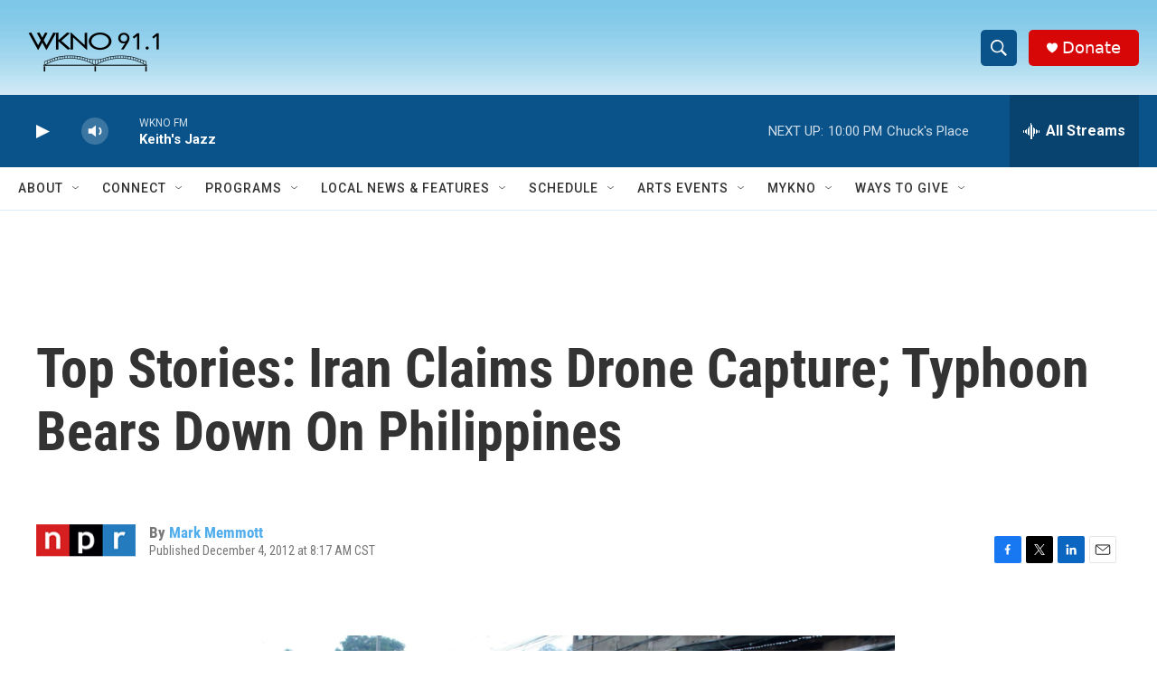

--- FILE ---
content_type: text/html; charset=utf-8
request_url: https://www.google.com/recaptcha/api2/anchor?ar=1&k=6LfHrSkUAAAAAPnKk5cT6JuKlKPzbwyTYuO8--Vr&co=aHR0cHM6Ly93d3cud2tub2ZtLm9yZzo0NDM.&hl=en&v=PoyoqOPhxBO7pBk68S4YbpHZ&size=invisible&anchor-ms=20000&execute-ms=30000&cb=8sj6c7topyzr
body_size: 49519
content:
<!DOCTYPE HTML><html dir="ltr" lang="en"><head><meta http-equiv="Content-Type" content="text/html; charset=UTF-8">
<meta http-equiv="X-UA-Compatible" content="IE=edge">
<title>reCAPTCHA</title>
<style type="text/css">
/* cyrillic-ext */
@font-face {
  font-family: 'Roboto';
  font-style: normal;
  font-weight: 400;
  font-stretch: 100%;
  src: url(//fonts.gstatic.com/s/roboto/v48/KFO7CnqEu92Fr1ME7kSn66aGLdTylUAMa3GUBHMdazTgWw.woff2) format('woff2');
  unicode-range: U+0460-052F, U+1C80-1C8A, U+20B4, U+2DE0-2DFF, U+A640-A69F, U+FE2E-FE2F;
}
/* cyrillic */
@font-face {
  font-family: 'Roboto';
  font-style: normal;
  font-weight: 400;
  font-stretch: 100%;
  src: url(//fonts.gstatic.com/s/roboto/v48/KFO7CnqEu92Fr1ME7kSn66aGLdTylUAMa3iUBHMdazTgWw.woff2) format('woff2');
  unicode-range: U+0301, U+0400-045F, U+0490-0491, U+04B0-04B1, U+2116;
}
/* greek-ext */
@font-face {
  font-family: 'Roboto';
  font-style: normal;
  font-weight: 400;
  font-stretch: 100%;
  src: url(//fonts.gstatic.com/s/roboto/v48/KFO7CnqEu92Fr1ME7kSn66aGLdTylUAMa3CUBHMdazTgWw.woff2) format('woff2');
  unicode-range: U+1F00-1FFF;
}
/* greek */
@font-face {
  font-family: 'Roboto';
  font-style: normal;
  font-weight: 400;
  font-stretch: 100%;
  src: url(//fonts.gstatic.com/s/roboto/v48/KFO7CnqEu92Fr1ME7kSn66aGLdTylUAMa3-UBHMdazTgWw.woff2) format('woff2');
  unicode-range: U+0370-0377, U+037A-037F, U+0384-038A, U+038C, U+038E-03A1, U+03A3-03FF;
}
/* math */
@font-face {
  font-family: 'Roboto';
  font-style: normal;
  font-weight: 400;
  font-stretch: 100%;
  src: url(//fonts.gstatic.com/s/roboto/v48/KFO7CnqEu92Fr1ME7kSn66aGLdTylUAMawCUBHMdazTgWw.woff2) format('woff2');
  unicode-range: U+0302-0303, U+0305, U+0307-0308, U+0310, U+0312, U+0315, U+031A, U+0326-0327, U+032C, U+032F-0330, U+0332-0333, U+0338, U+033A, U+0346, U+034D, U+0391-03A1, U+03A3-03A9, U+03B1-03C9, U+03D1, U+03D5-03D6, U+03F0-03F1, U+03F4-03F5, U+2016-2017, U+2034-2038, U+203C, U+2040, U+2043, U+2047, U+2050, U+2057, U+205F, U+2070-2071, U+2074-208E, U+2090-209C, U+20D0-20DC, U+20E1, U+20E5-20EF, U+2100-2112, U+2114-2115, U+2117-2121, U+2123-214F, U+2190, U+2192, U+2194-21AE, U+21B0-21E5, U+21F1-21F2, U+21F4-2211, U+2213-2214, U+2216-22FF, U+2308-230B, U+2310, U+2319, U+231C-2321, U+2336-237A, U+237C, U+2395, U+239B-23B7, U+23D0, U+23DC-23E1, U+2474-2475, U+25AF, U+25B3, U+25B7, U+25BD, U+25C1, U+25CA, U+25CC, U+25FB, U+266D-266F, U+27C0-27FF, U+2900-2AFF, U+2B0E-2B11, U+2B30-2B4C, U+2BFE, U+3030, U+FF5B, U+FF5D, U+1D400-1D7FF, U+1EE00-1EEFF;
}
/* symbols */
@font-face {
  font-family: 'Roboto';
  font-style: normal;
  font-weight: 400;
  font-stretch: 100%;
  src: url(//fonts.gstatic.com/s/roboto/v48/KFO7CnqEu92Fr1ME7kSn66aGLdTylUAMaxKUBHMdazTgWw.woff2) format('woff2');
  unicode-range: U+0001-000C, U+000E-001F, U+007F-009F, U+20DD-20E0, U+20E2-20E4, U+2150-218F, U+2190, U+2192, U+2194-2199, U+21AF, U+21E6-21F0, U+21F3, U+2218-2219, U+2299, U+22C4-22C6, U+2300-243F, U+2440-244A, U+2460-24FF, U+25A0-27BF, U+2800-28FF, U+2921-2922, U+2981, U+29BF, U+29EB, U+2B00-2BFF, U+4DC0-4DFF, U+FFF9-FFFB, U+10140-1018E, U+10190-1019C, U+101A0, U+101D0-101FD, U+102E0-102FB, U+10E60-10E7E, U+1D2C0-1D2D3, U+1D2E0-1D37F, U+1F000-1F0FF, U+1F100-1F1AD, U+1F1E6-1F1FF, U+1F30D-1F30F, U+1F315, U+1F31C, U+1F31E, U+1F320-1F32C, U+1F336, U+1F378, U+1F37D, U+1F382, U+1F393-1F39F, U+1F3A7-1F3A8, U+1F3AC-1F3AF, U+1F3C2, U+1F3C4-1F3C6, U+1F3CA-1F3CE, U+1F3D4-1F3E0, U+1F3ED, U+1F3F1-1F3F3, U+1F3F5-1F3F7, U+1F408, U+1F415, U+1F41F, U+1F426, U+1F43F, U+1F441-1F442, U+1F444, U+1F446-1F449, U+1F44C-1F44E, U+1F453, U+1F46A, U+1F47D, U+1F4A3, U+1F4B0, U+1F4B3, U+1F4B9, U+1F4BB, U+1F4BF, U+1F4C8-1F4CB, U+1F4D6, U+1F4DA, U+1F4DF, U+1F4E3-1F4E6, U+1F4EA-1F4ED, U+1F4F7, U+1F4F9-1F4FB, U+1F4FD-1F4FE, U+1F503, U+1F507-1F50B, U+1F50D, U+1F512-1F513, U+1F53E-1F54A, U+1F54F-1F5FA, U+1F610, U+1F650-1F67F, U+1F687, U+1F68D, U+1F691, U+1F694, U+1F698, U+1F6AD, U+1F6B2, U+1F6B9-1F6BA, U+1F6BC, U+1F6C6-1F6CF, U+1F6D3-1F6D7, U+1F6E0-1F6EA, U+1F6F0-1F6F3, U+1F6F7-1F6FC, U+1F700-1F7FF, U+1F800-1F80B, U+1F810-1F847, U+1F850-1F859, U+1F860-1F887, U+1F890-1F8AD, U+1F8B0-1F8BB, U+1F8C0-1F8C1, U+1F900-1F90B, U+1F93B, U+1F946, U+1F984, U+1F996, U+1F9E9, U+1FA00-1FA6F, U+1FA70-1FA7C, U+1FA80-1FA89, U+1FA8F-1FAC6, U+1FACE-1FADC, U+1FADF-1FAE9, U+1FAF0-1FAF8, U+1FB00-1FBFF;
}
/* vietnamese */
@font-face {
  font-family: 'Roboto';
  font-style: normal;
  font-weight: 400;
  font-stretch: 100%;
  src: url(//fonts.gstatic.com/s/roboto/v48/KFO7CnqEu92Fr1ME7kSn66aGLdTylUAMa3OUBHMdazTgWw.woff2) format('woff2');
  unicode-range: U+0102-0103, U+0110-0111, U+0128-0129, U+0168-0169, U+01A0-01A1, U+01AF-01B0, U+0300-0301, U+0303-0304, U+0308-0309, U+0323, U+0329, U+1EA0-1EF9, U+20AB;
}
/* latin-ext */
@font-face {
  font-family: 'Roboto';
  font-style: normal;
  font-weight: 400;
  font-stretch: 100%;
  src: url(//fonts.gstatic.com/s/roboto/v48/KFO7CnqEu92Fr1ME7kSn66aGLdTylUAMa3KUBHMdazTgWw.woff2) format('woff2');
  unicode-range: U+0100-02BA, U+02BD-02C5, U+02C7-02CC, U+02CE-02D7, U+02DD-02FF, U+0304, U+0308, U+0329, U+1D00-1DBF, U+1E00-1E9F, U+1EF2-1EFF, U+2020, U+20A0-20AB, U+20AD-20C0, U+2113, U+2C60-2C7F, U+A720-A7FF;
}
/* latin */
@font-face {
  font-family: 'Roboto';
  font-style: normal;
  font-weight: 400;
  font-stretch: 100%;
  src: url(//fonts.gstatic.com/s/roboto/v48/KFO7CnqEu92Fr1ME7kSn66aGLdTylUAMa3yUBHMdazQ.woff2) format('woff2');
  unicode-range: U+0000-00FF, U+0131, U+0152-0153, U+02BB-02BC, U+02C6, U+02DA, U+02DC, U+0304, U+0308, U+0329, U+2000-206F, U+20AC, U+2122, U+2191, U+2193, U+2212, U+2215, U+FEFF, U+FFFD;
}
/* cyrillic-ext */
@font-face {
  font-family: 'Roboto';
  font-style: normal;
  font-weight: 500;
  font-stretch: 100%;
  src: url(//fonts.gstatic.com/s/roboto/v48/KFO7CnqEu92Fr1ME7kSn66aGLdTylUAMa3GUBHMdazTgWw.woff2) format('woff2');
  unicode-range: U+0460-052F, U+1C80-1C8A, U+20B4, U+2DE0-2DFF, U+A640-A69F, U+FE2E-FE2F;
}
/* cyrillic */
@font-face {
  font-family: 'Roboto';
  font-style: normal;
  font-weight: 500;
  font-stretch: 100%;
  src: url(//fonts.gstatic.com/s/roboto/v48/KFO7CnqEu92Fr1ME7kSn66aGLdTylUAMa3iUBHMdazTgWw.woff2) format('woff2');
  unicode-range: U+0301, U+0400-045F, U+0490-0491, U+04B0-04B1, U+2116;
}
/* greek-ext */
@font-face {
  font-family: 'Roboto';
  font-style: normal;
  font-weight: 500;
  font-stretch: 100%;
  src: url(//fonts.gstatic.com/s/roboto/v48/KFO7CnqEu92Fr1ME7kSn66aGLdTylUAMa3CUBHMdazTgWw.woff2) format('woff2');
  unicode-range: U+1F00-1FFF;
}
/* greek */
@font-face {
  font-family: 'Roboto';
  font-style: normal;
  font-weight: 500;
  font-stretch: 100%;
  src: url(//fonts.gstatic.com/s/roboto/v48/KFO7CnqEu92Fr1ME7kSn66aGLdTylUAMa3-UBHMdazTgWw.woff2) format('woff2');
  unicode-range: U+0370-0377, U+037A-037F, U+0384-038A, U+038C, U+038E-03A1, U+03A3-03FF;
}
/* math */
@font-face {
  font-family: 'Roboto';
  font-style: normal;
  font-weight: 500;
  font-stretch: 100%;
  src: url(//fonts.gstatic.com/s/roboto/v48/KFO7CnqEu92Fr1ME7kSn66aGLdTylUAMawCUBHMdazTgWw.woff2) format('woff2');
  unicode-range: U+0302-0303, U+0305, U+0307-0308, U+0310, U+0312, U+0315, U+031A, U+0326-0327, U+032C, U+032F-0330, U+0332-0333, U+0338, U+033A, U+0346, U+034D, U+0391-03A1, U+03A3-03A9, U+03B1-03C9, U+03D1, U+03D5-03D6, U+03F0-03F1, U+03F4-03F5, U+2016-2017, U+2034-2038, U+203C, U+2040, U+2043, U+2047, U+2050, U+2057, U+205F, U+2070-2071, U+2074-208E, U+2090-209C, U+20D0-20DC, U+20E1, U+20E5-20EF, U+2100-2112, U+2114-2115, U+2117-2121, U+2123-214F, U+2190, U+2192, U+2194-21AE, U+21B0-21E5, U+21F1-21F2, U+21F4-2211, U+2213-2214, U+2216-22FF, U+2308-230B, U+2310, U+2319, U+231C-2321, U+2336-237A, U+237C, U+2395, U+239B-23B7, U+23D0, U+23DC-23E1, U+2474-2475, U+25AF, U+25B3, U+25B7, U+25BD, U+25C1, U+25CA, U+25CC, U+25FB, U+266D-266F, U+27C0-27FF, U+2900-2AFF, U+2B0E-2B11, U+2B30-2B4C, U+2BFE, U+3030, U+FF5B, U+FF5D, U+1D400-1D7FF, U+1EE00-1EEFF;
}
/* symbols */
@font-face {
  font-family: 'Roboto';
  font-style: normal;
  font-weight: 500;
  font-stretch: 100%;
  src: url(//fonts.gstatic.com/s/roboto/v48/KFO7CnqEu92Fr1ME7kSn66aGLdTylUAMaxKUBHMdazTgWw.woff2) format('woff2');
  unicode-range: U+0001-000C, U+000E-001F, U+007F-009F, U+20DD-20E0, U+20E2-20E4, U+2150-218F, U+2190, U+2192, U+2194-2199, U+21AF, U+21E6-21F0, U+21F3, U+2218-2219, U+2299, U+22C4-22C6, U+2300-243F, U+2440-244A, U+2460-24FF, U+25A0-27BF, U+2800-28FF, U+2921-2922, U+2981, U+29BF, U+29EB, U+2B00-2BFF, U+4DC0-4DFF, U+FFF9-FFFB, U+10140-1018E, U+10190-1019C, U+101A0, U+101D0-101FD, U+102E0-102FB, U+10E60-10E7E, U+1D2C0-1D2D3, U+1D2E0-1D37F, U+1F000-1F0FF, U+1F100-1F1AD, U+1F1E6-1F1FF, U+1F30D-1F30F, U+1F315, U+1F31C, U+1F31E, U+1F320-1F32C, U+1F336, U+1F378, U+1F37D, U+1F382, U+1F393-1F39F, U+1F3A7-1F3A8, U+1F3AC-1F3AF, U+1F3C2, U+1F3C4-1F3C6, U+1F3CA-1F3CE, U+1F3D4-1F3E0, U+1F3ED, U+1F3F1-1F3F3, U+1F3F5-1F3F7, U+1F408, U+1F415, U+1F41F, U+1F426, U+1F43F, U+1F441-1F442, U+1F444, U+1F446-1F449, U+1F44C-1F44E, U+1F453, U+1F46A, U+1F47D, U+1F4A3, U+1F4B0, U+1F4B3, U+1F4B9, U+1F4BB, U+1F4BF, U+1F4C8-1F4CB, U+1F4D6, U+1F4DA, U+1F4DF, U+1F4E3-1F4E6, U+1F4EA-1F4ED, U+1F4F7, U+1F4F9-1F4FB, U+1F4FD-1F4FE, U+1F503, U+1F507-1F50B, U+1F50D, U+1F512-1F513, U+1F53E-1F54A, U+1F54F-1F5FA, U+1F610, U+1F650-1F67F, U+1F687, U+1F68D, U+1F691, U+1F694, U+1F698, U+1F6AD, U+1F6B2, U+1F6B9-1F6BA, U+1F6BC, U+1F6C6-1F6CF, U+1F6D3-1F6D7, U+1F6E0-1F6EA, U+1F6F0-1F6F3, U+1F6F7-1F6FC, U+1F700-1F7FF, U+1F800-1F80B, U+1F810-1F847, U+1F850-1F859, U+1F860-1F887, U+1F890-1F8AD, U+1F8B0-1F8BB, U+1F8C0-1F8C1, U+1F900-1F90B, U+1F93B, U+1F946, U+1F984, U+1F996, U+1F9E9, U+1FA00-1FA6F, U+1FA70-1FA7C, U+1FA80-1FA89, U+1FA8F-1FAC6, U+1FACE-1FADC, U+1FADF-1FAE9, U+1FAF0-1FAF8, U+1FB00-1FBFF;
}
/* vietnamese */
@font-face {
  font-family: 'Roboto';
  font-style: normal;
  font-weight: 500;
  font-stretch: 100%;
  src: url(//fonts.gstatic.com/s/roboto/v48/KFO7CnqEu92Fr1ME7kSn66aGLdTylUAMa3OUBHMdazTgWw.woff2) format('woff2');
  unicode-range: U+0102-0103, U+0110-0111, U+0128-0129, U+0168-0169, U+01A0-01A1, U+01AF-01B0, U+0300-0301, U+0303-0304, U+0308-0309, U+0323, U+0329, U+1EA0-1EF9, U+20AB;
}
/* latin-ext */
@font-face {
  font-family: 'Roboto';
  font-style: normal;
  font-weight: 500;
  font-stretch: 100%;
  src: url(//fonts.gstatic.com/s/roboto/v48/KFO7CnqEu92Fr1ME7kSn66aGLdTylUAMa3KUBHMdazTgWw.woff2) format('woff2');
  unicode-range: U+0100-02BA, U+02BD-02C5, U+02C7-02CC, U+02CE-02D7, U+02DD-02FF, U+0304, U+0308, U+0329, U+1D00-1DBF, U+1E00-1E9F, U+1EF2-1EFF, U+2020, U+20A0-20AB, U+20AD-20C0, U+2113, U+2C60-2C7F, U+A720-A7FF;
}
/* latin */
@font-face {
  font-family: 'Roboto';
  font-style: normal;
  font-weight: 500;
  font-stretch: 100%;
  src: url(//fonts.gstatic.com/s/roboto/v48/KFO7CnqEu92Fr1ME7kSn66aGLdTylUAMa3yUBHMdazQ.woff2) format('woff2');
  unicode-range: U+0000-00FF, U+0131, U+0152-0153, U+02BB-02BC, U+02C6, U+02DA, U+02DC, U+0304, U+0308, U+0329, U+2000-206F, U+20AC, U+2122, U+2191, U+2193, U+2212, U+2215, U+FEFF, U+FFFD;
}
/* cyrillic-ext */
@font-face {
  font-family: 'Roboto';
  font-style: normal;
  font-weight: 900;
  font-stretch: 100%;
  src: url(//fonts.gstatic.com/s/roboto/v48/KFO7CnqEu92Fr1ME7kSn66aGLdTylUAMa3GUBHMdazTgWw.woff2) format('woff2');
  unicode-range: U+0460-052F, U+1C80-1C8A, U+20B4, U+2DE0-2DFF, U+A640-A69F, U+FE2E-FE2F;
}
/* cyrillic */
@font-face {
  font-family: 'Roboto';
  font-style: normal;
  font-weight: 900;
  font-stretch: 100%;
  src: url(//fonts.gstatic.com/s/roboto/v48/KFO7CnqEu92Fr1ME7kSn66aGLdTylUAMa3iUBHMdazTgWw.woff2) format('woff2');
  unicode-range: U+0301, U+0400-045F, U+0490-0491, U+04B0-04B1, U+2116;
}
/* greek-ext */
@font-face {
  font-family: 'Roboto';
  font-style: normal;
  font-weight: 900;
  font-stretch: 100%;
  src: url(//fonts.gstatic.com/s/roboto/v48/KFO7CnqEu92Fr1ME7kSn66aGLdTylUAMa3CUBHMdazTgWw.woff2) format('woff2');
  unicode-range: U+1F00-1FFF;
}
/* greek */
@font-face {
  font-family: 'Roboto';
  font-style: normal;
  font-weight: 900;
  font-stretch: 100%;
  src: url(//fonts.gstatic.com/s/roboto/v48/KFO7CnqEu92Fr1ME7kSn66aGLdTylUAMa3-UBHMdazTgWw.woff2) format('woff2');
  unicode-range: U+0370-0377, U+037A-037F, U+0384-038A, U+038C, U+038E-03A1, U+03A3-03FF;
}
/* math */
@font-face {
  font-family: 'Roboto';
  font-style: normal;
  font-weight: 900;
  font-stretch: 100%;
  src: url(//fonts.gstatic.com/s/roboto/v48/KFO7CnqEu92Fr1ME7kSn66aGLdTylUAMawCUBHMdazTgWw.woff2) format('woff2');
  unicode-range: U+0302-0303, U+0305, U+0307-0308, U+0310, U+0312, U+0315, U+031A, U+0326-0327, U+032C, U+032F-0330, U+0332-0333, U+0338, U+033A, U+0346, U+034D, U+0391-03A1, U+03A3-03A9, U+03B1-03C9, U+03D1, U+03D5-03D6, U+03F0-03F1, U+03F4-03F5, U+2016-2017, U+2034-2038, U+203C, U+2040, U+2043, U+2047, U+2050, U+2057, U+205F, U+2070-2071, U+2074-208E, U+2090-209C, U+20D0-20DC, U+20E1, U+20E5-20EF, U+2100-2112, U+2114-2115, U+2117-2121, U+2123-214F, U+2190, U+2192, U+2194-21AE, U+21B0-21E5, U+21F1-21F2, U+21F4-2211, U+2213-2214, U+2216-22FF, U+2308-230B, U+2310, U+2319, U+231C-2321, U+2336-237A, U+237C, U+2395, U+239B-23B7, U+23D0, U+23DC-23E1, U+2474-2475, U+25AF, U+25B3, U+25B7, U+25BD, U+25C1, U+25CA, U+25CC, U+25FB, U+266D-266F, U+27C0-27FF, U+2900-2AFF, U+2B0E-2B11, U+2B30-2B4C, U+2BFE, U+3030, U+FF5B, U+FF5D, U+1D400-1D7FF, U+1EE00-1EEFF;
}
/* symbols */
@font-face {
  font-family: 'Roboto';
  font-style: normal;
  font-weight: 900;
  font-stretch: 100%;
  src: url(//fonts.gstatic.com/s/roboto/v48/KFO7CnqEu92Fr1ME7kSn66aGLdTylUAMaxKUBHMdazTgWw.woff2) format('woff2');
  unicode-range: U+0001-000C, U+000E-001F, U+007F-009F, U+20DD-20E0, U+20E2-20E4, U+2150-218F, U+2190, U+2192, U+2194-2199, U+21AF, U+21E6-21F0, U+21F3, U+2218-2219, U+2299, U+22C4-22C6, U+2300-243F, U+2440-244A, U+2460-24FF, U+25A0-27BF, U+2800-28FF, U+2921-2922, U+2981, U+29BF, U+29EB, U+2B00-2BFF, U+4DC0-4DFF, U+FFF9-FFFB, U+10140-1018E, U+10190-1019C, U+101A0, U+101D0-101FD, U+102E0-102FB, U+10E60-10E7E, U+1D2C0-1D2D3, U+1D2E0-1D37F, U+1F000-1F0FF, U+1F100-1F1AD, U+1F1E6-1F1FF, U+1F30D-1F30F, U+1F315, U+1F31C, U+1F31E, U+1F320-1F32C, U+1F336, U+1F378, U+1F37D, U+1F382, U+1F393-1F39F, U+1F3A7-1F3A8, U+1F3AC-1F3AF, U+1F3C2, U+1F3C4-1F3C6, U+1F3CA-1F3CE, U+1F3D4-1F3E0, U+1F3ED, U+1F3F1-1F3F3, U+1F3F5-1F3F7, U+1F408, U+1F415, U+1F41F, U+1F426, U+1F43F, U+1F441-1F442, U+1F444, U+1F446-1F449, U+1F44C-1F44E, U+1F453, U+1F46A, U+1F47D, U+1F4A3, U+1F4B0, U+1F4B3, U+1F4B9, U+1F4BB, U+1F4BF, U+1F4C8-1F4CB, U+1F4D6, U+1F4DA, U+1F4DF, U+1F4E3-1F4E6, U+1F4EA-1F4ED, U+1F4F7, U+1F4F9-1F4FB, U+1F4FD-1F4FE, U+1F503, U+1F507-1F50B, U+1F50D, U+1F512-1F513, U+1F53E-1F54A, U+1F54F-1F5FA, U+1F610, U+1F650-1F67F, U+1F687, U+1F68D, U+1F691, U+1F694, U+1F698, U+1F6AD, U+1F6B2, U+1F6B9-1F6BA, U+1F6BC, U+1F6C6-1F6CF, U+1F6D3-1F6D7, U+1F6E0-1F6EA, U+1F6F0-1F6F3, U+1F6F7-1F6FC, U+1F700-1F7FF, U+1F800-1F80B, U+1F810-1F847, U+1F850-1F859, U+1F860-1F887, U+1F890-1F8AD, U+1F8B0-1F8BB, U+1F8C0-1F8C1, U+1F900-1F90B, U+1F93B, U+1F946, U+1F984, U+1F996, U+1F9E9, U+1FA00-1FA6F, U+1FA70-1FA7C, U+1FA80-1FA89, U+1FA8F-1FAC6, U+1FACE-1FADC, U+1FADF-1FAE9, U+1FAF0-1FAF8, U+1FB00-1FBFF;
}
/* vietnamese */
@font-face {
  font-family: 'Roboto';
  font-style: normal;
  font-weight: 900;
  font-stretch: 100%;
  src: url(//fonts.gstatic.com/s/roboto/v48/KFO7CnqEu92Fr1ME7kSn66aGLdTylUAMa3OUBHMdazTgWw.woff2) format('woff2');
  unicode-range: U+0102-0103, U+0110-0111, U+0128-0129, U+0168-0169, U+01A0-01A1, U+01AF-01B0, U+0300-0301, U+0303-0304, U+0308-0309, U+0323, U+0329, U+1EA0-1EF9, U+20AB;
}
/* latin-ext */
@font-face {
  font-family: 'Roboto';
  font-style: normal;
  font-weight: 900;
  font-stretch: 100%;
  src: url(//fonts.gstatic.com/s/roboto/v48/KFO7CnqEu92Fr1ME7kSn66aGLdTylUAMa3KUBHMdazTgWw.woff2) format('woff2');
  unicode-range: U+0100-02BA, U+02BD-02C5, U+02C7-02CC, U+02CE-02D7, U+02DD-02FF, U+0304, U+0308, U+0329, U+1D00-1DBF, U+1E00-1E9F, U+1EF2-1EFF, U+2020, U+20A0-20AB, U+20AD-20C0, U+2113, U+2C60-2C7F, U+A720-A7FF;
}
/* latin */
@font-face {
  font-family: 'Roboto';
  font-style: normal;
  font-weight: 900;
  font-stretch: 100%;
  src: url(//fonts.gstatic.com/s/roboto/v48/KFO7CnqEu92Fr1ME7kSn66aGLdTylUAMa3yUBHMdazQ.woff2) format('woff2');
  unicode-range: U+0000-00FF, U+0131, U+0152-0153, U+02BB-02BC, U+02C6, U+02DA, U+02DC, U+0304, U+0308, U+0329, U+2000-206F, U+20AC, U+2122, U+2191, U+2193, U+2212, U+2215, U+FEFF, U+FFFD;
}

</style>
<link rel="stylesheet" type="text/css" href="https://www.gstatic.com/recaptcha/releases/PoyoqOPhxBO7pBk68S4YbpHZ/styles__ltr.css">
<script nonce="J6izRqg9dAGBhnFFIG1_3A" type="text/javascript">window['__recaptcha_api'] = 'https://www.google.com/recaptcha/api2/';</script>
<script type="text/javascript" src="https://www.gstatic.com/recaptcha/releases/PoyoqOPhxBO7pBk68S4YbpHZ/recaptcha__en.js" nonce="J6izRqg9dAGBhnFFIG1_3A">
      
    </script></head>
<body><div id="rc-anchor-alert" class="rc-anchor-alert"></div>
<input type="hidden" id="recaptcha-token" value="[base64]">
<script type="text/javascript" nonce="J6izRqg9dAGBhnFFIG1_3A">
      recaptcha.anchor.Main.init("[\x22ainput\x22,[\x22bgdata\x22,\x22\x22,\[base64]/[base64]/[base64]/ZyhXLGgpOnEoW04sMjEsbF0sVywwKSxoKSxmYWxzZSxmYWxzZSl9Y2F0Y2goayl7RygzNTgsVyk/[base64]/[base64]/[base64]/[base64]/[base64]/[base64]/[base64]/bmV3IEJbT10oRFswXSk6dz09Mj9uZXcgQltPXShEWzBdLERbMV0pOnc9PTM/bmV3IEJbT10oRFswXSxEWzFdLERbMl0pOnc9PTQ/[base64]/[base64]/[base64]/[base64]/[base64]\\u003d\x22,\[base64]\x22,\x22w7bClSMIGSAjw6fCoVwbw6s8w7IrwrDCsMOaw6rCnw1Pw5QfAcKXIsO2aMK8fsKsRVPCkQJ6XB5cwprCjsO3d8OoPBfDh8KnfcOmw6JVwrPCs3nCicOdwoHCujPCtMKKwrLDt17DiGbCtcOWw4DDj8KWBsOHGsK6w6htNMK3woMUw6DCp8KsSMOBwr3DnE1/wpHDvwkDw6FlwrvChjYXwpDDo8Oww6BEOMKLW8OhVjnCqxBbX3A1FMOKR8Kjw7g/[base64]/IEsSwqzDlRbCg8KGw5k6wolhGkfCi8OrbcO/figkBsOCw5jCnlrDnkzCv8KJTcKpw6lQw7bCvig8w4McwqTDnMO7cTMFw6dTTMKsJcO1Pz9Cw7LDpsOMYTJ4wqbCoVAmw5dSCMKwwrkswrdAw4IVOMKuw5svw7wVWyR4ZMOtwqg/wpbCrV0TZk/DsR1Wwp3DocO1w6YPwoPCtlNUa8OyRsKmf00mwpg/[base64]/[base64]/[base64]/w6QqJTkfPiFRCw3ChsKOXsKnbgUAI8ORwo8GZcOSwqlsc8K+UH5UwqMRMsKZwr/CksOHdCdRwqxJw4bCrzDCr8KIw6xuDw7DvMKLw7TCsnNCAcK4wobDq2bDlsKuw5kYw75IJQjCv8KEw7rDg1XCtMK7ccO4PAdFwpjCqBoEXXsmwrVxw7jCssO+wp/Di8OfwrXDgETCosK7w7cYw6YAw6REJMKGw5fDuHrCtQfCuxxDW8OsZsOxDl0hw648WsO/wqIHwrdbSsKzw6MHw4dzB8OQw4BbXcO6K8Oywr8Wwq4EbMOpwpx/[base64]/CtMOsUMORw7HCv0tmP0nCq8K4w5XDpMOEBSI9CsKmeHEZwpIywqDDuMOqwq3Ci3/[base64]/Ci8KAY8OjEsKTS1LDv39EHz4/wpN8wqIRM3EdFXY0w57CnMOOG8OAw63DjsO9TcKFwp/[base64]/U8KbLMOJw5PCsnHClMKiUnpXwrpDQcOgP287JsOqNcK/w4jDncK8wovCtMK7CMKSfyRFw7rCpsKaw7d+wrTDkXDCkMOHwpjCsBPCuRjDt2oGw5TCnWtIw7XCgRLDo2hFwrXDkDXDgcOwe2DCgcOfwodZdcKRGD8vAMKww65jw4/[base64]/DncK7UcK4w6bDhsOtw5UjCgfDk8KlXcKcw6l8KsKTw4U/w6nCp8OEIcOMw50nwqpmPMOISBPDsMOswq8Qwo/CoMOlw5/DocOZKyTDgcKPMjXCuk/CqEvCqMK4w5AzfsOzcTtHDSk7ZHFjwoXCtDwHw7DDvEXDqcOywooXw5fCti0gJATDlkMQP3bDrjgbw5UtBx7Dv8OxwrLCsnZ8w7R/[base64]/[base64]/A8OfOMOmEU3Do0stw5vCtcOFMX3CpXzCvHdFw7HCuTAROcOrGsOUwr3Cs24vwpDDuUTDkX/[base64]/[base64]/w458wqnDncKnZcKqQ8OTa2wBwqrDncOMw6TDvsK4wo5Cw7LDgMOiQTd1FsKQC8KYP0EDw5HDvcOVdsK0YSISwrbCo3nCsjUAAcKQCAd3w4HDnsKdw6DCnBlQwpsfw7vDuXbCtHzCpMKTwr3DjiZ8XMOiwqDCmTTCtSQZw5lhwofDqcOqIh9Nw6UXwqfDucOGw5tqJm/DlMOzXMOmKMKwUE8ydggBNcOqw7I+KgPClMKgW8KDR8K2wqfCpsO2woVsPcK8CcKbM0NnWcKKeMKSO8KIw4gXTMOgwqLDosKmTlfDqgLDicKcEcOGw5EiwrjCi8Olw6DCvcOpKUPDn8K7BWDChsK5woLCmcKkQnDCn8Oya8K/wpMCwr3Ck8KQYwfCqFdTSMK0worCqCzCuUBpNnrDvsOBGFrCrn/DlsOZIDdhSyfDikHCn8KYTkvDrkfDpsKtTcOHwoIrw7vDo8OSwqdGw5rDlxJdwpjCtD3CqjrDhcOHwp0LcyvCl8Kdw5rCgjXDncKhBcKBwq4WOcKbJG7CvcKCwq/Ds0XCgnRPwrdaOisSaUUnwqoWwqvCg2VIO8KRw5BmX8KFw7TChMOXwoDDt0Zgwqwxw6EkwqFpVhTCiTMODcKHwr7Dq1zDkzhjLkvDvsOcMsOowpjDhTLCkypXwp03w7zCnBnDm17ChMOYDMKjwp8/ExnCtsK3BMOaXMK2XcKBSsOOPMOgw6vDtF4rw6hXRRYWwrR7wrQkGGM6CsK1JcOFw6jDusKXcV/DrRcUTi7DuQbCk0vCocKEe8KnfG/Dpi1iRMKwwpHDosK/w7IxVV97wp4dfnnDnWtnwol5w5hWwp3CmVjDqMORwr/DlX3CpVt4wozDlMKcX8OqGkjDtMKCwqIZwpvCu0ghYsKUOcKZwoIEw6wIwoU/HcKTQiANwo3Cp8Klw6fCshLCr8Kdw6MawosZLHAswpg5ElFFeMKiwr/DmwvCusO0GsKtwoF5wqLDoj9GwqnDqsKRwoFgB8OtWcKLwpJew5TDgcKALMKOCFEkw6Anwo/[base64]/w7vDqV86DMKhw60yBQ7DtlpiwpbCocOjEcOdSsOLw5YGEMOewrvDqcKnw4x4NMOMw73DvTo7WcKHwqDDiWDCksKeCnYKIMKCJ8K6w6soJsKNw5lwVEAEwqgmwosJwpzCgDzDisOEBnsuw5Y/w7o/w5ssw4lWK8KiasKeVMODwqB4w4klwpHDnW8wwq5/[base64]/wpLDqsK0w74pwobDoBgnw40Hw5vCjMKmQ8K1DQUWwpfCozwgSFVkTlYww5liRcOqw5HDtRLDtnDCimEIIcODJcKlw4HDvMKnWx3DpcKNAVnDqcONMsOxIhhpJ8OewobDg8KJwprCnSPDqMO5LcOQw4HDncK2fcOdLcKpw64PFF4BworCtFrCvcKBYU/[base64]/w4lHb2XDqm0nw7pdQsOhwpbCsDYGw6laW8OVwrQvwpoyWw1WwpI1Dx8cSR3CmsOrw7kzw7fDjXhaWsO5V8K4wpIWGAbDn2Uxw6YtRsOvwp5JR1rDrsO4woF8bFUpwpPCunwyBVI5wqZAdsK+CMOiNHIAXsK+Aj3DjlHCiSImNlZAc8Oiw7PCtg1Ow4Q/ImsJwqE9QGbCvk/[base64]/[base64]/DqTTClx/[base64]/Dk8Ogw5XDrsKMw5DCn8KxZcKHSibChGXDo8OIwp/CosORw7/CjMKuLcOww5wnSkRWFljDtMOfEMOKw7ZYwqkdw53DsMK7w4U1wozDj8K1RsOkw60yw6JiEsKjYyDClCzCqCBhwrfChcKHAn/CqWg7NSjCtcOPbsOJwrVfw6/DrsOZOS1oD8OsFGpcQMOEVVzCoX90w43CmzRfwrjCmkjCuTI5w6FcwqDDusO9wr7CuQ4iK8O3XMKVWCxbQyLDgxHClsKPwojDujFLwojDjMKpM8KlP8KVaMKnwr/[base64]/w43DuMOMXV5mY8KTw61qwq7Do8KhJMKWw5XCs8KIw4Bqd1NJwprCmQbClMK4wp/[base64]/[base64]/Cq1xswrJWw7bCmsKdMlJQwog2w4rCokDDjwjDiTbCvMK4WwTCpXFvPUUow6Fdw5LCnMOZLi8Fw4YWMgs/RgtML2DDu8O5wqnDkW/DgXNmCxJ/wofDpUjDiyLCgcOkD0HDlsO0awPCosOHPh0oH2goBWxqB0jDvRMNwrJDwp8IEMOhA8KpwrfDtwpuOcOUf37CscKjwovCg8O1wojCgcObw7jDnTvDmcKbHcKmwq5ww6XCgEDDl17DrlsOw4NQecO7FETDo8KSw7wPf8KGHF/[base64]/CijMCw7rDlQUKwpxXwq4Ewok5w7zDgsOLAMK8w4lKSDImXMO8w6ATwpUcVWdDEi7Dn1LCjklew5rChRZvFGEdw5xAw4rDkcOdNMKMw73CscKuCcOVD8O/[base64]/[base64]/Cl05uT0VRw6sMVG/CtsKLwoNXwqoGwpTDjMKww7pvwpdAwpTDrsK2w7/CtxfDi8Kkb3JwC0RzwqoBwrRkd8KVw77DkHEeOQ7DtsKRwqNJwrIlMcKQw4M3IFXCsx4KwoshwpvDh3LDkyUow6PDl3bCgDfCtMOew7F/[base64]/CvUFnSMO9wpw4w5BawqlEwo/CsMOqw6h3blM4A8KOw7FTV8KiVMOEEjrDqEIKw7HDn0PDosKbD23Do8OFwp/CqnITwr/Cq8K4CMObwo3DuGYGCxfCnMKaw6bCocKWBC1xSQg5KcKLwqjCqsKqw5LDhlPDoAXDrMKAw6HDkQ5nTcKQe8O9Yn9eVsO3woRkwoQ9YFzDk8OlGRd6JMKmwr7CtQRLw61lTlFtXWnCkHPDlMKtw7TDgsOCJSTDpMKAw7fDgsKEEihPL0TClsOYbFrDsAoQwrh4w7d/Em3CvMOxwp1bFWI6NcKjw5EaFcKow5RfC0RDHTLDt1EGS8OLwpA8w5HCuUPDu8KAwrE+XcKFRHlwcWYiwr/DgcOCWMKsw5TDohJ9cEPCokE7wpdIw5HChXJOSyU3wo/[base64]/CuSJ6F8K9woDCm8KTw4jCo8OAwrjDtMK8w7jCpsKaw4Rqw41rSsOkaMKWw6Zrw4nCnicGCmEXJcO6LCFcfcOQESTDjWVlUl1xwovCucOIwqPClcO6e8K1TMKGJyNxw5tVw63DmgkfPMOZcWHCm3/CqMKJZEvCrcKgc8KNUj0aK8KwJMO5AFTDoHdtwp87wqAjZcOawpTChsKjwqjDusOWw7hDw6x/[base64]/[base64]/[base64]/wr5ZZ8ObacOpw79jJh/CiysBPsOGMG7CpcK7w7RvwqgSw6wMwozDo8KHw63CoAbDuW1iX8KDbkYRfFDDrD0Jwo7CuVXCq8OwRkQ+w7l7eGRwwobCpMOQDHLDl1V2X8OCOsK5K8OzW8Oawp8rwqDDsQNONWHCj1TDqlvCnHpwe8KJw7N5EcO2EEhTwpHDjcO/E0hWbcO3KcKawpbDswLDlxk3H1VFwrHCo33DgzXDi0tnJjQXwrTDpUzDocODw5svw4h7fl5yw7wSO2M2HsOlw4wlw6U8w7QfwqrDpMKMwpLDiDDDvi/DksKgbmdbQGTChMO0wpjCsQrDl3VcdgrDm8O1YcOUw4JsXMKuwq7DrMKmCMKWZcKdwpozw4Vlw4N0w7DCuU/CtQknaMKBwoBzw7YWd0wew5J/wrLDgMKrw4XDpW1cVMKMw7vCv053wrTDtsKqcMOzECbCvi/[base64]/wpfDjUHDmRR0wovCkSjCrcKawqzDoigsejx9ScOowpsSTsKTw7fDg8O5wpHDmC5/w49zcgFrG8OVwojCvlNuIMK2wpTCmwNVEVvDjDY6H8KkP8K6F0LDt8KkKcOjwoo+wqzCjjjDj1AFYiNDdlzDr8OVO3fDicKAA8K5LW1oD8K9w4kyW8KYw7ZWwqPCkRzCicOBcmDCkC/DgXPDl8KTw7NbSsKIwqfDjsO6NMOnw6fDkMOowoVkwonCvcOENTQ+w4rDqCAoXFDDmcOcf8KndAwkEMKiL8KQcF8+w4MFPizCsxjCqA7Cm8OcRMOMV8K0wp9VckE0w4JVCMKzdSMlCijCisOow7QMNmRPw7lKwrDDhx/[base64]/DscOpw6HDksO1w6YQwqw/MhzCsF46RMOVw43CnGLDgMOjKcO9aMKXw6F2w6XDhxrDnE4FScKpQMOnKEpwQsKLfsO2wrkHH8O7Y1bDqMK1w4zDvMKfS2bCuk4KVMKkK1/CjsO7w4gFw754LS43ZsK7P8KWw6jCpcOTw4zCvsO7w43DkkzDq8Khw5xDJzjCtGHCp8KjWsOkw4nDpFwXw4HDgTcBwrTDilrDgBo6Q8OFwqscw7Z1w63Ct8Kxw7bCqms4XX/DtsO8RkZJXMKrw60/[base64]/[base64]/DgsOXCMOjV8OUwrN5BMKqesKMw6d/wpPDjwhdwrQDHsKGwqjDn8OeYMKqe8OoODXCqsKPdsO3w4l6w44MOXkEcMK1wovClF/Dun7DiXHDksO+wol5wqxvwobConx2Fm9Vw6MQaRXCrAkwcADCoTnChG5tJTASQHvDqsOhKsOvdcO9w4/CnAbDgcKFPMObw6JtXcOcQFvCsMO5Zm1pNsKYChLDqsKlRHjDmMOmw7rCkMOmWsKSLcKFfwJfGinDkcK4OAHCpcKUw4TCm8OqcR/Cpws3VsKDG2jCpMOqw6AAFMKNwqpMNsKdXMKQw47DpcKiwoDCmsO+w6B8c8KBwqIeGyw8wrzCkcOGIjxkawFLwpAdw75GbsKVXsK8w4ggK8Oew7Nuw5pzwqXDpT0jw7p6wpwjPHUTwq/CoFBEb8O/w6RPw4MVw7lKdsOZw5XDnMKww58vYMOOI1HDuCLDrsOfw5nDhHrCjnLDo8K+w4HCvi3DlQHDizTDrMKAwo3ClsOCFcOQw6IhOsOAY8K+G8OvPsKRw5w0w5Uew4nClcKCwp9+S8Kow43DlgBEa8Khw7hiwq8Jw5N2w7NqVsKgBsOoWsOFLhMGSRp/JSbDmyzDpsKtAsOrwqxUXAg6EMOXwrLDuBnDmEVJG8Knw6vChcOkw5nDtsObNcOjw5DDjn3CusOlwpvDhWkOAcOCwqFEwqMXwq5nwroKwpZVwoFxBFpGGcKAXcKvw7xNeMKFwqzDtcKYwrfDl8K4AsK4FRrDvcKFXihZHMKmfT/DjcKCY8OQPT1+DsO7PnoOwprCuzc5dsKOw74rw7fCqsKPwqbCgsKrw47Cpk7CgwDDisK/KQpETgQHw4zCp17DmRzCjCHCl8Osw4A8wrw1wpBfX2wOLB/CsQckwq0Rw45+w7LDsxDDty/DnsKzFHBww7DDvcOGw6fCoA7CtcKlTMOLw5xEw6Iqdx5JVMK1w4fDmsO1wqHCpcKiP8OZdEzCnBZBwrjDqsOkLMKzwpNDwq9jFsOPw7Z9Q3jCnsOywoJPVMK5Hj/CtMKMTCMjUEkYWX3Cm2B8AHDDt8KCEWt7esKfR8Ksw7/Du1rDtcOTw68Gw7bCnFbCjcKQCWDCocOracK1M1HDqWbCiE9EwqpOw75Awo/Ct1bDlMK6fkLCs8O1PF7DojXDtW49w7bDoCEmwo0FwrfChwcGwpk9ZsKJCMKMwpjDuDgew5vCoMOOcMO0wr03w70ewq/CgDlJFwzCt0rCnsKRw6jCgXDDgVgUZygLE8O9wq9Nwo/Dh8Ouwq3Cu3nCogkWwrM6fcKawpnDkMKywoTCjBwywrp3NcKUwo/[base64]/CpsO2wpLDjsKDARIwaA7ClinDgcKbYSoPW8KBRsO+wpjDpsO0KsOaw4oJecKqwo9uOcOsw53Doyl5w5vDsMKzQcOdw6AywoJYw7jCmcOpb8K8wpVMw7HDnMOOL3fDs082w7TCksOfWAfCtiPCqMKsb8OCBzLDosKmasOBACoMwoA4EcKrV0I/w4MzeiEhwqoJw4N7VsOXWMOsw5kfH0HDnX3DogEVwqbCtMKhwr1WIsKXw7/Crl/[base64]/bhNnw6rDvcK4wr/DojPDnsOyJcKywpc7NcO9wrxle0zCpMOHworCgjbCgsKQHsKcw5DCpWDCvsKvwoQTwqDDlntaXAgFX8Orwoc/[base64]/Dg8OQw6w8wqVnG8ODN0Zkwol3dUDCnsO7U8Ogw7zDimEIQhjDoSPDl8K5w7HCk8OIwqnDjAkhw7PDjl3CkMOtw7wUwoHCvwIXXMKNLMOvw4LDucOfchbCkGR/w7LCl8Oywrhjw7LDhFLDn8KOQnE+Kw4CVSoBRcK0w7jCmFxISsOPw5c8KsKadlTCjcOfwobCnMOlwrVIWF4AElITTgtMfMO5w588IF/CkcODJcOtw7kLXG/DixXCt23ChMO+wqjDgHFZdmgWw5c6IxbDqSVyw5orQsKKwrTDkGTCk8Kgw5wvwrXDqsKiCMOzPFDClMORwo7Dp8O2dMODw47CgMKTw5MFwpgowqhjwqPCj8OJwpM/wqPDssKLw7zCvwhgEsOIVsOwW2/DtGUuw7rCpWYBwrDDszVAwoECw47CnS3DiEJUK8K6wrVgNMOaPsK8HcKKwpQrw6nCsAjCg8OfDkBnGnbDlx7Du31Zwoh9YcOVNlprRcOSwr/CqWB+woQ1wr/ClgcTw7HDnUNIWRnDh8KKwqAie8Oww7jCqcO4wqZfG13DlmEwLS8IIcOCck9cRgfCpMONcWBweGEUw4LDp8Kvw5rCrcOLUSAPJMKQw4svwpcVw5jDjsKbGxTDtz14XcOfdD7Cj8KKCgjDv8KXDsKzw7wWwr7DohXDkH/Cph/DiF3CvV/DsMKcCBtIw69Zw6xCKsK7ccKhNiJMIivCiznDiQjDjnjDqWPDhsKwwr9ewrjCpcOuGVLDqD/CnsK/[base64]/[base64]/CqQUVFSoReRdJwrViW2TDmxDDucK2BiBsBsKZYcKNwp1TWgrDklPCs391w48yTzjDscKOwpjDvBTDsMOUWcOCw6olMhVwKzfDiBoBwrHDnsOkWDLDrsKAbxEnGcKDwqLCtcKjw6HCpDHCr8ODInzChsKjw7E7wp/CmTXCsMOxMcKjw6phJz4Ew4/DhiYXMELCkzw+YgI6w78fwq/DvcKGw6ktKAsRcxULwpPCh2LClnsoE8K9CTbDqcObaBbDhh/[base64]/[base64]/[base64]/Dj8KrwrwSw7gmw4UXNV46w5jDrMOWHybCkcKtQQvDoW/DoMOKJ2xDwolZwpRsw69Gw4vDnCMnw6EYCcOfw6YtwqHDuQdwTcO6wpfDicOFesOFWAtEdV0/Uw3Cn8OtbsKnE8OSw58sb8OiIcOQacKKOcKXwozCsyfDkgZvYFnCgcKgfQjCnsO1w6nCisO1TArDs8KqVwBBBUnDrGQawqDCmcK/[base64]/[base64]/DsGUCw6nDtjVJEBHCrsKAw5tIwrfDicOIw4EHw5Q3AcOLw77Cs1DChsOewofCvcKzwpV0w48AKzTDmzFNw5Nlw4tHMQbDiDJ1XsOQVjJoZinChcOWwrDCmF/DqcO3wqZrR8O3CMKqw5VKwqjDp8OZMcKrw5tPw70Iw44aenrDp3xPw49ewowowq3DpcK7N8OuwoXClSx4w6ZhccO7QkzCqz5Jw74reEVyw53DtFxcAcKCa8OUI8KQD8KLWmHCoA3DpMOuR8KOKCnCkHzDh8KRP8O6w6VyZsKHTcK/w7LClsOYwpY7S8OAw7rDow7CusOHw7jDl8OPZURqAxrDoxHDkjgeI8KENCbDhsKJw7c/Ggc/[base64]/wrHCu0fDp8K0woErLkPCl8KiYG/Cn0UMcBLCqsKwdsKlH8OVw71DKMKgwoJeZWFUHwzCil0NMBEHw6RAcgwJCRtyCVgQw7MJw5wVwqkxwrLCuxUYw7Egw6wufMOBw4UnLcKYMMOaw6l2w6l0SFVPwq51D8KRw6d/w7XDgitzw6trYMKUXS5hwrDCvMOpdcO1wqUKCCogCsKJH3rDvyZdwpLDhsO/G3bCu17Ck8OEH8OweMO4Q8KswqzCtVB9wosZwqXDhlLCgMO+HcOGwrrDgcOTw7I0wpVQw6YuMyvCnsK4IsOEM8OCRljDoVbDp8KNw6XCoVkNwrVww5DDq8OCwot8wrLDocKMBsKtX8K4F8K9YkvCj3VZwoDDuV9sSHfDpsOsaDx/[base64]/[base64]/EMKpw43DpsKrMcK8BcO4wo7ClMOCFmvDogrDhk/[base64]/wrXCoE7Dm0wRBMKTSFvChVwtwo8eLRvDignCqn3Cj0zDqsOgw6zDgMO1wqzCuT3Dn13DrcOVw610Z8Kuw4Arw4fCnXVnwrpXGxLDtn/[base64]/wpXDmjR3w7/CqxkbD8OxZMKTZcKCZsOaCDcuSMOOw4/DlMOCwpLCgMKRcHpUesKIVSYNw6LDvsOywqXDncK+WsOhFkULTCoBLjhiTcKZEcKywobCh8OVwrkAw5HCusONw4N9fcO8R8OlU8Orw7cKw4/CkMOkwpbDosOMw6MFN2PCoEzCl8OxD2PCkcKXw77DoRvDr2fCs8Klwrt5C8OsUsOYwoTCpDTDp0tUw5rDl8K/U8OVw6PDv8OTw5B6GcO/w7bCpMOXN8KEwrN8SMKmXS/Dg8O1w43CtjU+w7zDqcOJSGDDrl3Dm8Kyw4Buw6UnLMKHw7xTUsOIUxXCq8KwHBDCkGjDvAJJZsOLaVPDvXPCqS3DlETCl2fDk0kOTMKFfcKUwp7DjcKOwoLDhjbDskfCvlLCusKEw4QfHD/DtyDCoBnCqMKQMsKnw7JBwqkGcMK/Vk5fw41kUHIQwo/CuMOjL8KgISDDh1fCiMOjwq7Cvyhhw53DnXvDqFILIhPDhUcZYF3DlMO3FMOHw6Y3w50Aw68CMChPIjbClsK6w6jDomRWw7rCrA/DuBbDpcKCw4M9AVQEWsK5w5TDh8ORasOQw7ITwpsEw6pMHcKKwqVwwoQRwqtcWcOpGA0qWMKEw6howrvDi8Oxw6U2w7LDgFPDjhDCt8KQMkFOXMO+K8KOZm4jw7Rxwr1aw54qwoAfwq7CrjHDt8OVLcKyw6lAw43CusOtcsKTw7vDlQ9jQBHDhz/[base64]/c8KqUsK7wp7Cr8Oqw6Iewr7Ck8Kuw7cFcCttSwZYwr1rw67DtMOffsKoFBfCn8Kpwp7Dm8OjDMKlWMOMNMK9ZcKuTFPDpBrCiynDjBfCssO5N0LDoknCiMKTw7Utw4/Ciid4wofDlsO1X8KdWEVBcUMJw4M4VcKDw7rCkXNdKMOUwrw1w5Z/NnbCrwBZU11gQz7CqnwXST/DlXDDhltFwp7DmGlnw7TCgMKXUHBQwoDCvcOyw7low6lbw5ZdfMObwrjCiwLDgEfCondfw4DDgHjDr8KNwrwLwrsfZsK5wqzCsMOowpkpw6kxw4HCmj/[base64]/DhlzDtcO5w7vDsXLDtVvDo17Cs8KXw5dtw6MFXGkRJ8KOwobCsTbCucORwobCqGZpHlABSDrDiEVgw5nDqRo+wp12dUTCrcKew53DscO9YmrCoAnCvMKLLcOyOkYxwqfDq8Oww5jCs3ETPsO1LcOVwoDCmnXDuAbDq2vDmz/ClTUnFcK7NXlBOQgSwpNDdcOww5QkSsKEQBU9bWrDqy7CscKWMyzCoxJHFcKPCX/Dg8OPATDDr8OLZcOBMgoCw7rDp8K4VTvCoMKwX3vDlmMdwrpNwrlxwqtZwoYDwpN4bS3Duy7Cu8OvOHo0OgTDp8KGwqs6aH/Cu8OJNwvCjQfDtcKMD8KwI8KmJMOcw7FGwo/DoGfCty/DtgQ6w5XCqsK0cAFsw5tDXcONVcOsw4p/A8O0BEFXcGJAwoklOATCgwjCiMOoekbDrsO+wpvCmMKXKTsowpfCksOUw7DClljCoCVUbi9lL8KqHcOaPMOlesKrwp0RwrrCicOsCsK/XCXDuTZHwpptUcOwwqzDlMKOwoMMwqtfElbClX7Dhg7Do23CuStXwoAiBDkvb3Bnw5UlbsKPwp7DskzCt8OtPW/DuyzDoy/CvUhcfERncg0Ew71MNMK+b8K6w71VbHfDt8OUw7jDhzrCtcOTETxBEC/Cv8Kfwocfw58+wpXDs15DVsO4MsKYa1LDq18YwrPDusOjwrQ6wr9LWsOIwopGw494wowaV8KTw77Dp8K8HsO4CnjCgCVkwrPCiC/DnMKKwq01IsKFw4bCvT8tWHDCtyB6MW/[base64]/ChcKxwqlzwoNgcC3DicKlMX4LwrTCjFfCgFLDpQgULQQLw6nDq1Q9NGXDl0nDhsO1cC5nw5V7FioXcsKZRsOHPVjCiUbDicOsw5x7wodBb1F1w6Ylw6nCuwPDrUQcB8KXeVUiwrlsasKYLcK8w4/Cng1gwotSw7/DlEDCs3zDiMOval/[base64]/[base64]/w7VEbnTDtMOuEUjCm3tNwpcdwqJKw7hNOyczwrjDqMKYCBPCpBUswo/CowtvesKIw6HCisKBw6h9w6J8UcKcCkvCoGfDh3NoTcKywrUpwpvDgApSwrVIUcO7wqHCgsOROHnDpH9mwobClExvwqhLMFnDvy3ClsKMw5fCrU3CuDTDrSNKd8KawrbCmsKdwqfCgHx7w5DDhsOiWh/CucOAw7vChMOQXj8bwqzCux9SPFYMw4fDvcO7wqDCiW1zBmfDjSHDq8KcLMKCBiJOw6zDtcKzD8KQwopXw4Viw7LCrGTCuDwEHQvDtsK4V8KKwoYYwoTDo1HDnXkrwpHCuWbCh8KJBEwxRQpMbhvDi3d7w63DkS/DmsK9w5HDlAzDhMOjXMKjwqjCvMOmBMO7OjvDhgotdMOuQWHDpsOoVcKKT8K2w4PCosONwpMLwrrCh2zCnHZRXXVeUVvDjmHDgcOLX8OAw43Co8KSwpzChMO7wrVsf3c1OkMAG1sbZ8KHwqrCpRLCmgslwrR6w4TDu8K+w6c+w5/CjMKIeywAw4QDQcKtWD7DmsO2BcKpQRlNw5HDmyfCrMK7VVBoF8KXwrXClCsewq3Cp8OPw4NGwrvCvCgkSsKDcsOBQV/[base64]/OUJvwpvDjR8Vw4RaDMKZwqVJQsOKBBdxTmUGX8KVwrXCkysrI8KMwoJnGsO9D8KCwpbDpHsww5fCkcKcwo51wokYWMOCwonCnBHCpsKywpLDkcKMfcKsUyXDrQjCnBvDqcOBwpzCi8Odw4xSwqkSwqrDs0LCmMKpwrDDgX7Dr8K7AVwbw4QlwoB2CsK/wrQzIcKMw4DDhXfDoSbClSd5w7BqwpbCvyXDlcKLUsOLwozCjMKEw409MgbDogpfwp1awpZewphAw6d/O8KHHQPClcOww7rCsMKuUFYUwpxXY24Fw7vDi1XCp1U5aMOEDGDDhHTDrMKXwp7Dki0Nw4DCqsKCw5csfcKVw7HDhQ7DoFPDhxIYwoDDtmPDsVomJMK4NcKbwpvDvSPDqh/[base64]/ccK8NXIAwo/[base64]/bsOQwr0Yw5TDkBplw7Vdw4nDikfDlDbCgMOewoxgEMK4PsKZQlXDtsK+TMOtw5pNw5jDrCFNwrgbCFHDkRNhw5ELIzpASVzClsKUwqDDvMO+Xy1Bw4PChUMkQcO4HRN4w4J+wpTCtB7CulvCsGfCvcOowrUZw5JNwpnCpMOrScKSUCfCoMK8wqg/wp9RwqZfw4ppw6wEwppIw7gYKxh7wqMlI00zXQ/CjmUpw4PDssK4w6XDg8KVSsOYKsOdw6xBwoBgdXLDlRkbKCsawojDuysWw6LDi8Krw7E9QyxHwrjDqsKOCDXDmMKYQ8KFcQbCtzJLLgrDnsOdU21GPcKLFmXDgcK7CsK2JhbDqkNOw4/DqsOkHsO9wpvDihDCkMKhSVHClnRgw75Fwo9twq1jXsOVKE0Qfxgdw6ECMxfDkMKeWcO4wrDDncK0wqp3ODLDs2jCsVs8Vg/DtcOmHMKwwq0UfsKgN8KRZ8Kbwp87eRYUajPCvcKcw5I0wpHDgsKWwo50w7Zkw75hQcOsw516BsOgw6wZWjLDo10TcwjCuwbCiAwawqzCjBzDuMOJw43ChGBNb8KMZTA1dMKoc8OcwqXDtMKCw4J/w6jCmMOBdmvChFZawoLDjyxIccKkwq5bwqfCtQLDnVpZV2QSw5DDvMOtw4JCwqgiw6vDosK3PyvDrMKlwp86wp0vFcOfY1DCj8O5wqbCmsOkwqHDpWQDw7vDgSgewpU/ZTHCu8OHOjd+eCUdNcOaasOFMm1yF8K1w7rDn0ZPwrMsFhPCkkhEw7DDsl3CgMOacAA/wqvDhEpswpfCtydoYHvDoznCgxTCk8OewqfDksOmfn/DkDLDs8O3HxNrw7XCmld+wp4ybsKSbsO1YjRkwpgHVsKFD2YzwqY9wo/DqcKuA8KiUzvCpgfCk3zCsE/Dk8OGwrbDhMKEwqM/H8O7P3VVTHtUL1zCvmnCvwPCrwbDvXQMJcKCPsKEw7fCtQ3DvCHDj8KjfEPDgMOvcsKcwrfDocK+UsOENsKow4MAMEopw4XDunvCs8O/w5DCrzTCnlbDmzVaw43CmMO1wqg1SsKOw6XCkSTDn8KTElnDsMOdwpQjVCNzOMKCGxBFw7VUeMO8wqDCrsKwL8Kdw7LDsMONw6vClzxFw5FwwqkPw5zChsObQ2/CgWnCpcK0fAATwoJxwop8OMK1azIQwqDCicOaw54BKwUDQ8KLRMKkJcK6ZzQsw7dGw7xSX8KmY8K6PsONYsOew4t2w53DssKEw73CpVQbPMOSw7kzw7vCl8Klwq44wrtoO1lgVsO3w5g5w4opSATDo3vDucOLNTfDi8OUwpDCnj/DgDZffzFdL0vCnHfCrsKSZzBIwr3DrsKrLwogN8OHLEtTw5NGw79KFsOVw7XCjxQjwqshLFzDqmLDlsOcw5FXGMOCScOwwo4bZj7DvcKOwo/Dk8KSw67CpsKRTj3CtMKOAMKqw4o5JXJrHCfCnMK9w7vDjsKDwrzDjz5wBU56SxfDgsKSSMOmd8K9w7bDkMOUwoVjasOAScKlw47DosOhwovCgygxH8KLMjccJMK9w5sSa8OZdMKDw5/Cr8KcGTx7GE3Du8OxV8KzOnATbFbDm8OYF0xLHD0Nwo9CwokAI8O+wq5Gw4PDgQN6O2bCkMKNw6MNwoNVOi0Sw6DDvMKzKcOgZBnCmcKGw53Ch8K2wrjDn8KcwpnDvgXDg8KOw4YGwrrChMOgVVTCmHhgK8O6wrzDi8O5wrxSw6h5WMKmw4JtG8KiSsOVwp3DpGpRwp/DgMO8ccK0woR3JQYMwrN1w4HDsMOzw6HCtAjCrMOHbwHCnMOzwo7DqEIaw4lWwpNJVcKXw5YTwrTCuwIBQCdiwrLDnV/[base64]/Cp8Omwo8Xwp86Tw7CosOgOTQ6wpzDssKEZjAtScKQCWvDp14swrIYEMOew68BwpFlJnZJKgJ4w4gII8Kfw5jDriENUDfCkMKoYG7CuMOMw7VTJBhNDVHDkULClMKZw5/Dp8KQCsO5w6wCw6jDkcK3Z8OQVsOGElhiw5cPNsObwp5Lw4PCrnvCq8KaNcK7wqrChHrDlGfCuMOFSCZFwrAyayfCkn7DtRjCq8KULTBxwr/DglXCv8O7wr3DmMKxCxgQMcOlwpfChy7DicKuL0N6w6NfwprDi1nCrTVbIMK6w6/CpMORY2DDscKaHzHCsMOBEC7CgMOfGl/Cn2JpF8OoesKfwobCusKMwoDCskzDmMKbwosLWsO9w5UqwrnCll7DryHDmMKIRQnCuyTCr8OwLBLDmMOww6/CvXhEPcKoIA/Di8KpesOTfMK5wo8fwoNpwqzCkMK7wrfCv8KVwp1/wo/Cl8Ouw63Dn2XDvQhsGzVvTDVdw6p/[base64]/w6sAw4zCslzCjC7DtsOMYlDCmcKKXCzCqcK0H1HDqMOATC52YXZAw6vDpzUBw5cCw4tew4kFw5tKbQnDkGUWTMO1w5bCrsOpTsKVTwzDnl42w58Owp7Ct8OQR0Vcw5/DrsK2YnfCgMKtwrXCoGLDjsOWwpkmbMOJw41PY3/DlsKxw4TCiQ/CtwzCjsOAEFzDnsOFe2PCv8K2wo8Ww4XCiw5ZwqPCr2fDvzbChsObw5vDjSgMwrzDvsOawovDnXfCmsKJw6LDh8OxUcK9JwEzMMOAWmIfNlAHw7hgw6TDlC7CmFrDtsO/FSLDiQvCj8OiJsKVwpfCtMOVw6ENw7PCvXXDt3k5cDo6w6/Dm0PDk8O/[base64]/wrV0G8Kkw7PDl1IUw6bCizrDiQNFDB9Ww40JfMOhwqLDqQvCh8O7woPDqDZfDcKCTcOgJWzDjWTCnSAXWS7CgEEkbcKEUiTDnMOuwqtkCFzChk7DiQjCusKvLsKOIMKawpjDjsOWwr4yXhA\\u003d\x22],null,[\x22conf\x22,null,\x226LfHrSkUAAAAAPnKk5cT6JuKlKPzbwyTYuO8--Vr\x22,0,null,null,null,0,[16,21,125,63,73,95,87,41,43,42,83,102,105,109,121],[1017145,913],0,null,null,null,null,0,null,0,null,700,1,null,0,\[base64]/76lBhn6iwkZoQoZnOKMAhmv8xEZ\x22,0,0,null,null,1,null,0,1,null,null,null,0],\x22https://www.wknofm.org:443\x22,null,[3,1,1],null,null,null,0,3600,[\x22https://www.google.com/intl/en/policies/privacy/\x22,\x22https://www.google.com/intl/en/policies/terms/\x22],\x22paYuf7WOtIuKipaeBUUOlETdKTfN5FsNHxakQnBWOuU\\u003d\x22,0,0,null,1,1769311367576,0,0,[84,188,93],null,[158,234,234,16,67],\x22RC-7AJH7cT9wl1npQ\x22,null,null,null,null,null,\x220dAFcWeA5_PxAlbuFsJtPoBWBgpEAMq51R6R0ZsmX8fkqGqbIosuzw4W7KPD_iH-YtJVrwJzkHLgSxPTKw1AQBX7p6JzfVD1dngw\x22,1769394167399]");
    </script></body></html>